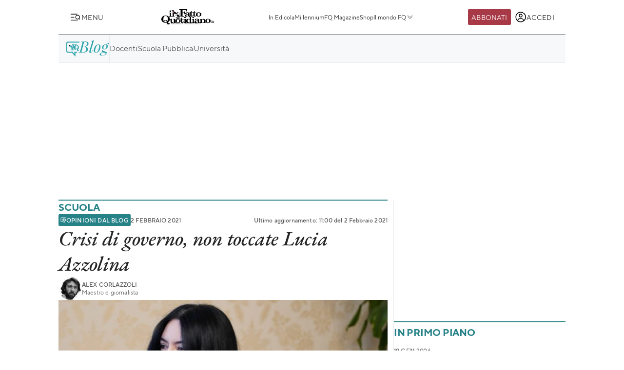

--- FILE ---
content_type: image/svg+xml
request_url: https://st.ilfattoquotidiano.it/wp-content/themes/ifq-2025/assets/img/fq-www/logo-strillone-full-length.svg
body_size: 9541
content:
<svg width="25" height="32" fill="none" xmlns="http://www.w3.org/2000/svg"><path d="M8.715 13.447a.082.082 0 0 1-.017-.028v.04c.006 0 .011 0 .017-.012Zm5.332-2.393h.011l.012-.011h-.029v.028c0-.011.011-.011.011-.017M6.713 8.517h-.017s-.017 0-.017.011c.017 0 .028-.01.04-.01m9.183-1.84c-.04-.04-.19-.095-.403-.185-.067-.028-.123-.061-.15-.123h-.04c-.083-.011-.145-.028-.162-.028-.017 0-.028.023-.05.062-.04.01-.09.067-.123.173l-.073.19c0 .034.011.067.04.084.022.028.039.05.055.067a.329.329 0 0 0 .258.117c.1 0 .066 0 .173-.028.106-.016.178-.039.229-.05-.017-.04-.095-.056-.218-.095-.134-.028-.213-.067-.257-.117-.011 0-.023-.017-.028-.017 0-.017.017-.017.028-.017.017 0 .056.017.106.034a.996.996 0 0 0 .274-.034c.017 0 .028 0 .039.017l.525.223c.012 0 .023-.01.04-.016-.028-.023-.04-.04-.056-.05-.135-.135-.213-.202-.213-.213" fill="#000"/><path d="M16.047 4.756c1.106.76 2.067 1.593 2.872 2.51v.011c.24.263.42.52.531.805.151.335.201.687.173 1.073a2.794 2.794 0 0 1-.145.687c-.04.129-.095.263-.145.386v.033c.044-.039.106-.078.15-.123.7-.966.526-2.062-.525-3.286-.028-.028-.05-.061-.078-.095h-.011c-.129-.145-.268-.29-.402-.43-.006 0-.012 0-.012-.017a20.48 20.48 0 0 0-3.208-2.7c-.52-.329-1-.446-1.441-.362-.18.078-.341.2-.448.346-.173.335-.178.632-.016.889 0 .01.016.016.028.016l.659 1.247c.112-.699.324-1.13.648-1.314.341-.2.81-.083 1.386.33m-1.81 2.593c-.078 0-.123.027-.123.078 0 .05.017.039.039.078.04.04.061.05.084.05.078 0 .106-.05.106-.156s-.04-.05-.112-.05m.033-.615v-.017c.011-.011.017-.028.017-.028h.011c-.005 0-.011 0-.011-.011 0-.04 0-.056.017-.09 0-.039-.017-.067-.062-.078a.245.245 0 0 0-.15-.017c-.04.012-.073.017-.107.04-.01.016-.028.039-.028.061a3.805 3.805 0 0 1-.05.117c.028 0 .04.012.04.034.01.011.01.039.01.056h.118c-.04.039-.04.061-.04.067 0 .017.012.028.028.028.04 0 .107-.028.151-.078.034-.04.056-.068.056-.084Z" fill="#000"/><path d="M16.657 6.092c-.084-.056-.151-.112-.224-.156a3.728 3.728 0 0 0-.542-.112c-.525-.079-.777-.04-.777.14v.039c.028.01.04.016.056.039.017.01.04.028.073.039a.316.316 0 0 0 .145 0 .188.188 0 0 1 .14-.078 1.75 1.75 0 0 1 .335-.012c.073.012.146.012.23.012h.01c.012 0 .028 0 .04-.012.027 0 .05.012.067.04v.01c.028 0 .05.017.067.017.123.04.19.079.212.09h.084l.061-.011.012.01c0-.01.016-.016.016-.038v-.011h-.016m-2.426.239c.027 0 .038-.017.038-.05 0-.034-.016-.067-.061-.118a.4.4 0 0 0-.14-.067v.04c-.011.033-.011.066-.011.111s.028.028.067.05c.04.017.067.034.112.034m4.723 1.907a.488.488 0 0 1-.163.067c-.123.05-.2.09-.229.09l-.01.01c0 .006-.012.012-.018.017h.012c0 .067.016.107.055.107.04 0 .068-.017.123-.04a.28.28 0 0 1 .112-.05c.118 0 .19.062.23.19.027.067.038.134.038.201s-.039.129-.111.207c-.067.078-.107.123-.107.157 0 .033 0 .033.04.033.055-.033.111-.05.14-.067v.04c.078-.04.128-.13.173-.264a.45.45 0 0 0 .027-.173.488.488 0 0 0 .017-.134.47.47 0 0 0-.056-.235.368.368 0 0 0-.285-.156m-.469.436c-.04 0-.056 0-.078.017h-.011c-.012.022-.028.028-.028.039a.118.118 0 0 1-.04.028v.044c0 .023.029.045.05.068.04.05.057.078.08.106.016.016.027.039.038.061 0 .011 0 .028.011.028.05.112.084.19.095.23.09-.017.134-.112.157-.303-.067-.212-.157-.318-.285-.318m.027-2.348.017.011-.006-.011h-.01ZM17.918 9.7c.012-.01.017-.01.04-.016 0-.011-.023-.011-.028-.011a1.87 1.87 0 0 1-.336-.067.227.227 0 0 1-.067-.162v-.011c-.017-.028-.017-.062-.017-.095v-.056c-.044 0-.123.072-.229.229-.123.173-.173.29-.173.369 0 .117.067.167.201.167s.29-.027.497-.078c.213-.05.353-.106.42-.173a.509.509 0 0 1-.146-.028.618.618 0 0 1-.162-.067Zm.594-3.486-.017-.011.006.01h.01Zm2.095 2.549a.51.51 0 0 0 .285-.084c.05-.05.079-.095.079-.134 0-.039-.017-.061-.04-.095-.039-.039-.106-.039-.19-.011-.01-.04 0-.095 0-.19s-.027-.134-.067-.173c-.156-.129-.229-.05-.229.24s.045.447.168.447" fill="#000"/><path d="m15.589 3.442.056.05c.011.012.028.017.028.028.05.034.106.067.162.112.665.492 1.023.755 1.067.794.084.067.224.19.392.363.162.156.284.268.374.33a1.4 1.4 0 0 1 .363.363c.04.067.112.173.213.307.039.106.089.19.122.28l.157.156.011.017c.134.134.274.285.408.43.028.028.05.067.084.107a.59.59 0 0 1 .078.089c.123.084.263.179.425.285.268.162.413.441.43.85.034.335.084.497.162.497.079 0 .123-.285.123-.86a.992.992 0 0 0-.2-.588c-.118-.134-.359-.346-.755-.603a2.33 2.33 0 0 1-.554-.587c-.2-.29-.363-.492-.486-.604a19.446 19.446 0 0 0-1.391-1.201c-.61-.464-1.18-.81-1.7-1.045 0 0-.022.01-.022.05s.146.162.447.386m.083 19.008c-.336.229-.66.453-1.006.676 1.436 1.962 3.202 3.778 5.303 5.477.045-.04.095-.067.151-.106.285-.185.57-.37.85-.57-2.09-1.7-3.856-3.527-5.31-5.477M7.233 9.489c.016 0 .039.017.055.034.012 0 .012-.017.012-.028v-.112c0-.308-.062-.509-.185-.61.106.213.134.448.112.716m8.177 9.752-5.946 3.756.693 1.05 5.946-3.755-.693-1.05Zm.984 1.582-5.818 3.75.218.307 5.823-3.756-.223-.301Zm-4.448 3.962c-.274.168-.554.347-.872.542 1.537 1.884 3.353 3.678 5.455 5.388.256-.174.497-.308.71-.442-2.085-1.699-3.851-3.526-5.293-5.488Zm2.407-1.459c-.296.19-.61.397-.933.593 1.441 1.95 3.213 3.777 5.292 5.476.056-.027.112-.067.162-.1.268-.162.526-.324.771-.492-2.084-1.693-3.85-3.526-5.298-5.477" fill="#000"/><path d="M25 27.362v-.011a.248.248 0 0 0-.123-.157h.011a37.408 37.408 0 0 1-3.308-2.677 1.066 1.066 0 0 0-.095-.083c-.028-.045-.056-.062-.095-.101-.04-.04-.056-.05-.095-.084a1.307 1.307 0 0 1-.09-.084c-.039-.033-.067-.05-.095-.078-.039-.033-.067-.067-.106-.09-.028-.038-.061-.055-.095-.089-.028-.039-.05-.05-.084-.09.034-.038.067-.05.095-.077.05-.028.073-.056.106-.084.012-.017.028-.04.034-.04a.628.628 0 0 1 .028-.06c.028-.04.033-.085.056-.118.017-.05.028-.1.039-.14v-.028c.028-.022.061-.039.078-.067.017-.011.028-.017.05-.039 0-.006 0-.011.012-.011 0-.017.028-.034.039-.034.033-.039.056-.05.095-.09 1.626-1.408 2.492-2.682 2.627-3.81a.051.051 0 0 0 0-.057l-.017-.095c-.012-.05-.012-.095-.017-.134v-.028l-.33-1.581c0-.011 0-.017-.011-.028-.011 0-.011-.017-.017-.028-.01-.028-.022-.056-.022-.078-.011-.023-.011-.04-.017-.062v-.011c.04-.04.067-.09.106-.134.151-.24.18-.509.073-.81l-.257-.828c-.084-.268-.224-.447-.391-.536-.012 0-.017 0-.034-.017-.039-.011-.09-.028-.123-.034a.726.726 0 0 0-.14-.016.709.709 0 0 1-.05-.123c-.017-.04-.039-.084-.05-.129 0 0 0-.01-.017-.016-.011-.04-.028-.068-.039-.095-.011-.017-.017-.04-.028-.068a.121.121 0 0 0-.028-.05c-.017-.033-.039-.056-.039-.084 0-.022-.017-.028-.017-.039a14.949 14.949 0 0 0-1.112-1.99v-.022c-.034-.028-.056-.061-.084-.067a4.764 4.764 0 0 0-.916-.475.157.157 0 0 0-.107-.039c-.039-.028-.083-.034-.128-.05a.525.525 0 0 0-.112-.04c-.039-.01-.056-.016-.095-.027 0-.011-.011-.011-.028-.023a.161.161 0 0 0-.112-.039c-.039-.017-.089-.039-.123-.05-.033-.011-.027-.017-.05-.017 0-.011-.011-.011-.028-.011-.01-.017-.017-.017-.039-.017-.039-.017-.078-.028-.123-.05a.25.25 0 0 0 0-.129c-.011-.016-.017-.039-.017-.039-.028-.05-.05-.095-.095-.123-.01-.01-.022-.028-.044-.028 0-.01-.011-.016-.017-.016h-.011a.202.202 0 0 0-.056-.04c-.023-.01-.062-.039-.106-.056-.012-.016-.028-.039-.04-.039.05 0 .107-.01.146-.039v-.01c.039-.012.05-.04.078-.051.023 0 .028-.017.045-.028.039-.023.067-.05.112-.067a.24.24 0 0 1 .106-.078h.011a.323.323 0 0 0 .106-.079c.006-.005.011-.01.011-.016v-.012l.079-.106h.01a8.913 8.913 0 0 0 1.426-1.408c0-.011.017-.017.017-.04.547-.95.547-1.821 0-2.637-.017 0-.017-.017-.017-.017-.067-.084-.134-.173-.201-.257-.107-.665-.436-1.012-1.012-1.034a14.411 14.411 0 0 0-2.448-1.766c-.793-.548-1.581-.771-2.364-.665-.022.011-.039.011-.05.011-.04.011-.05.011-.09.028-.033 0-.067.011-.111.011 0 .023-.011.023-.028.023a.525.525 0 0 0-.134.028.407.407 0 0 1-.135.039c-.044.028-.106.05-.15.067h-.028c-.593-.123-1.13.078-1.615.598 0 0 0 .017-.012.017v.01c-.324.386-.29.861.101 1.443l.687 1.257c0 .05-.028.095-.033.145v.04c-.011.027-.011.05-.011.095v.083c0 .04-.011.067-.023.112-.01.017-.016.028-.028.04-.01.038-.039.077-.061.122-.017.017-.017.028-.017.028h-.011c-.017.04-.034.067-.045.106-.01.034-.039.067-.039.112-.022.04-.028.078-.039.123s-.011.084-.017.123l-.346-.05L4.199.369a1.169 1.169 0 0 0-.403-.285H3.78C3.277-.14 2.7.084 2.03.77 1.466 1.381.98 2.179.572 3.196.18 4.214-.021 5.136.002 5.968c.022.979.29 1.554.821 1.727l.011.012h.012a.87.87 0 0 0 .285.061h.173c.039 0 .073-.011.123-.017l2.151.319v.084c.012.01.012.016.012.039.016 0 .016.017.016.028.023.017.028.039.04.056.01.016.039.033.055.056.028 0 .04 0 .056.016h.079c.027 0 .039 0 .067-.016.016 0 .033 0 .044.016.095.52.257.9.514 1.174.017.011.028.017.04.039.106.09.212.162.335.224a.204.204 0 0 0 .067.039c.028.01.04.028.067.028v.056c.011.039.017.061.028.089 0 .04.022.084.04.129v.016c.11.386.228.688.362.878 0 .09.04.19.079.324v.011c-.012.475.134 1.375.447 2.705.162.676.352 1.235.564 1.682.017.04.04.078.056.123.028.04.04.078.067.112.017.05.045.084.056.123.04.039.05.078.084.112.028.05.05.078.078.123.04.039.05.067.084.111h.011v.012l.246.262c.011 0 .017.011.017.011.017.017.028.028.039.028v.011c.011.012.028.012.033.028.023.012.04.017.04.028 0 .006 0 .011.01.023l.023.01c.04.029.05.04.09.051 0 .006.01.011.016.017l.218.106h.023c.028.011.05.017.067.028.028.011.044.011.067.022h.05c.078.012.145.012.218.012.061-.012.112-.012.168-.023.05-.01.106-.028.15-.033.04 0 .096 0 .14-.028a.352.352 0 0 1 .123-.028.274.274 0 0 1 .129-.045.526.526 0 0 1 .123-.039c.061-.028.111-.04.162-.067.039-.017.078-.028.123-.05a.332.332 0 0 1 .111-.04c.04-.016.079-.039.112-.05.045-.028.084-.033.123-.056.04-.016.078-.039.112-.056.011 0 .022 0 .022-.01l.213-.096.05.05c.022.012.04.029.04.04.033.028.077.05.11.083.04.017.085.04.124.062.1.04.201.061.307.061.106 0 .162 0 .218-.027.04 0 .067 0 .095-.017l.04-.017h.027l.85-.347h-.017a.881.881 0 0 0 .363-.212c.09-.09.079-.084.106-.128a.723.723 0 0 0 .095-.213c.017.09.017.168.04.24.016.068.027.13.033.19.201 1.012.402 1.873.643 2.588a4.051 4.051 0 0 1 .05.123c0 .028.011.04.028.078 0 0 .011.04.011.05.017.04.04.068.04.096v.028c.016.039.033.078.038.123a.2.2 0 0 1 .04.122.249.249 0 0 1-.107.067c-.039.04-.067.045-.106.084-.028 0-.067.034-.1.067 0 0-.017.012-.028.017-.028.011-.045.04-.073.05-.017.012-.028.017-.04.04-.027 0-.038.028-.055.033-.017.017-.045.04-.056.05-.017 0-.028.017-.039.028-.04.017-.062.04-.084.056-.011 0-.017 0-.028.011-.039.028-.067.04-.095.079-1.42.966-2.805 1.788-4.135 2.442l-.012.011c-.039.028-.095.067-.123.123a.33.33 0 0 0-.039.162v.017a.43.43 0 0 0 .067.168l-.01-.012c2.581 3.717 5.247 6.612 7.991 8.697.011 0 .017 0 .028.01.028.029.04.04.078.04.04.01.073.022.123.01h.028c3.096-.608 5.919-1.916 8.44-3.933a.376.376 0 0 0 .105-.168.323.323 0 0 0 0-.179M3.69 4.409c-.374.967-.832 1.727-1.386 2.292-.436.452-.821.681-1.157.665-.067 0-.123-.017-.2-.04-.37-.162-.56-.62-.57-1.38-.023-.793.161-1.665.536-2.638.374-.955.838-1.727 1.386-2.297C2.824.47 3.27.268 3.646.413c.106.028.178.09.257.174l.016.016v.011c.196.235.297.62.308 1.169.022.793-.174 1.66-.542 2.632m19.001 10.73c.274-.05.447.04.526.313l.257.838c.09.252.028.476-.168.66 0 0-.022.011-.028.017-.078.078-.173.128-.285.19h-.011l-.386.178-1.184.57-.012.012c-.072.028-.145.061-.2.078-.247.078-.42.028-.537-.123a1.883 1.883 0 0 1-.09-.184l-.268-.833c-.017-.045-.017-.112-.028-.162a.56.56 0 0 1 .028-.23c.028-.038.039-.078.056-.106.005-.005.011-.01.011-.016l.011-.011c.017-.04.04-.04.05-.067a1 1 0 0 1 .375-.258l.548-.257 1.324-.609h.011Zm-1.313 3.41c0 .016-.017.033-.028.038v.028c-.011.017-.017.04-.028.067a.09.09 0 0 0-.028.056c-.028.04-.039.09-.056.129a1.088 1.088 0 0 0-.039.106c0 .011-.017.028-.028.04-.045.144-.095.3-.15.485l-.029.09a1.045 1.045 0 0 1-.067.19.925.925 0 0 1-.078.229c-.028.078-.05.15-.084.223-.017-.089-.017-.167-.039-.234a3.023 3.023 0 0 1-.04-.252c-.021-.095-.027-.184-.038-.274a7.792 7.792 0 0 1-.067-.463v-.107c0-.016 0-.028-.011-.039 0-.05 0-.095-.012-.145a.575.575 0 0 1-.016-.145c-.012-.062-.012-.118-.023-.162-.01-.062-.01-.123-.017-.174.05.04.095.067.135.1.044.018.084.034.128.046.04.01.078.01.123.028h.179c.034-.017.056-.017.084-.017h.033c.04-.011.073-.017.118-.028l.039.084c0 .005 0 .01.011.01 0 .012 0 .029.017.046 0 .016.028.039.039.05m-1.867-5.326v-.04c.011-.463.067-.966.123-1.52.084.029.173.056.268.107.537.179.956.38 1.252.587.57.871 1.04 1.766 1.42 2.693l-.61.28-1.223.553c-.19.084-.324.19-.408.29l-.011.012s-.012 0-.017.017c-.028-.017-.034-.04-.045-.062-.006-.006-.011-.011-.022-.011-.028-.011-.04-.028-.067-.04v-.01c-.017 0-.028-.017-.04-.028-.038-.04-.067-.067-.106-.112l-.285-.492c-.033-.09-.05-.173-.084-.268 0-.011-.01-.034-.01-.04-.012-.038-.029-.078-.04-.122-.084-.453-.123-1.062-.095-1.789m.207 8.953h.106a.39.39 0 0 0 .201-.06c.006 0 .012 0 .012-.012.2-.263.419-.548.626-.878v-.01c.01-.012.01-.017.01-.017.084-.163.168-.308.23-.464v.022c.084-.173.15-.33.212-.492.123-.234.257-.497.403-.816l.52-1.207.06-.056c.018-.011.029-.028.04-.028.134-.111.263-.173.38-.162.017 0 .028-.011.04-.011.016-.022.027-.04.027-.05 0-.012-.011-.04-.017-.04-.01-.027-.028-.033-.05-.033a.69.69 0 0 0-.38.123l.017-.017c.19-.167.34-.29.458-.346.402-.196.665-.313.788-.38a.455.455 0 0 1 .04.123l.329 1.587c.011.017.011.039.011.05a.09.09 0 0 1 .017.05v.04-.045c-.017-.017-.017-.034-.017-.05-.408.9-.699 1.441-.855 1.643-.112.117-.341.385-.676.821-.034.04-.067.09-.107.134-.122.146-.234.28-.363.403-.056.056-.123.128-.179.184-.027.017-.039.05-.078.056-.011.017-.017.04-.033.04-.23.212-.448.43-.632.62-.033-.04-.067-.096-.112-.123-.016-.017-.039-.017-.05-.017-.028.017-.034.017-.04.039-.016.011-.016.028-.016.045.017.027.017.039.028.039.04.028.073.061.095.095v.017a.6.6 0 0 0-.056.061c-.106.112-.296.212-.609.302-.011-.011-.011-.017-.011-.04v-.027c0-.011.022-.028.022-.028.011-.011.011-.017.017-.017 0-.022.017-.028.017-.04.017-.027.039-.038.039-.066.011-.028.011-.04.011-.04-.011-.027-.011-.038-.028-.038h-.05a.045.045 0 0 0-.034.022c-.017.033-.039.067-.067.112-.011.016-.028.028-.039.039 0 0 .011-.011.028-.011a.32.32 0 0 1-.123.067.151.151 0 0 0-.073.016c-.016-.016-.016-.039-.039-.039-.01-.016-.028-.016-.039-.016-.028.01-.033.016-.039.028-.011.016-.017.033-.011.05a.19.19 0 0 1 .011.078v.04c-.039.038-.039.06-.039.105-.011.028-.04.056-.056.084a.214.214 0 0 1-.123.04h-.011c-.04-.012-.067-.04-.1-.068 0-.201.083-.385.256-.57.067-.09.14-.156.24-.235h.012s.017-.016.033-.027c.023-.017.023-.028.023-.04.011-.016 0-.039 0-.05-.011-.011-.04-.017-.05-.017-.017-.016-.04 0-.04.011-.016.012-.039.017-.044.04a8.59 8.59 0 0 1-.263.24 1.105 1.105 0 0 0-.15.235c-.023.028-.029.039-.04.05-.017.04-.034.095-.05.145a.89.89 0 0 0-.045.146c-.017.027-.04.039-.067.067l-.112.016c-.028-.01-.05-.016-.095-.039l-.039-.028v-.022c-.028 0-.04-.034-.05-.045.05-.251.195-.52.408-.81.022-.011.028-.028.039-.04.017-.027.039-.038.039-.055.011-.017.011-.028 0-.05 0-.017-.011-.028-.028-.034-.017-.011-.028-.011-.04 0-.016 0-.033 0-.038.034 0 .01-.023.028-.028.039-.011.01-.017.017-.017.028-.011 0-.022 0-.022.01-.04.068-.084.124-.123.18 0 .01 0 .017-.011.028a.995.995 0 0 0-.18.268c-.05.078-.094.184-.122.285-.011.011-.017.028-.04.05h-.083c-.006 0-.017 0-.04-.011-.022-.011-.022-.011-.016-.011v.011c-.04-.028-.067-.056-.106-.095-.011-.017-.028-.034-.04-.05l.163-.403a.82.82 0 0 1 .19-.318.85.85 0 0 1 .173-.174c.017-.01.028-.027.028-.039.017-.016 0-.039 0-.061-.011-.011-.028-.017-.04-.028-.022 0-.038 0-.038.022a1.36 1.36 0 0 0-.201.201 1.632 1.632 0 0 0-.202.358h-.01l-.051.123c0 .028-.017.04-.017.05-.045.079-.095.123-.134.135-.017-.012-.034-.017-.04-.034 0-.011 0-.022-.022-.022-.016-.05 0-.123.028-.218.107-.302.23-.531.397-.71.028-.017.04-.028.062-.04 0-.005.01-.01.028-.01a.178.178 0 0 1 .128-.028h.045c.28-.028.553.01.844.111m-6.338-12.3c0-.056.011-.106.04-.146.083 0 .178-.027.262-.05.045-.028.1-.056.162-.084.246-.145.43-.363.553-.665v-.039c.04-.106.056-.201.079-.285v-.011c.01-.09.027-.173.01-.252v-.016c0-.084-.01-.174-.027-.257h-.017V8.07a.724.724 0 0 0-.302-.453c-.039-.039-.095-.067-.15-.106h-.012c-.039-.028-.067-.05-.106-.067-.011-.017-.028-.04-.05-.04-.04-.01-.056-.01-.056.018 0 .027 0 .061.028.067l-.123-.028c-.011-.017-.017-.04-.028-.056l-.056-.011v-.04c-.034-.229 0-.424.095-.575.039-.067.084-.145.1-.201l.012-.012a.533.533 0 0 0 .05-.229v-.061c0-.05 0-.078.011-.112.011-.078.04-.14.05-.201l-.737-1.38c-.33-.476-.364-.861-.123-1.169.419-.447.877-.62 1.397-.52.011 0 .028 0 .028.029h.017c.983-.436 1.978-.302 2.962.408a14.01 14.01 0 0 1 2.476 1.805c.503 0 .793.29.866.9.084.106.162.2.251.301.486.732.486 1.526 0 2.376-.419.53-.9.994-1.436 1.397-.028.039-.05.095-.095.145 0 .011-.022.017-.04.028-.11.078-.228.15-.351.24.017-.01.028-.028.039-.039.011-.022 0-.028-.017-.044l-.017-.028-.022-.012c-.017-.01-.028 0-.045.017 0 .006 0 .011-.01.011-.04.05-.08.1-.124.146v.01c-.056.062-.123.124-.168.19-.039.04-.061.068-.089.096-.04 0-.056 0-.084.017 0 .01-.017.01-.033.01-.006.006-.011.012-.011.018h-.023l-.017.016c0 .011-.028.017-.028.04l-.016.016a.053.053 0 0 0-.011.05v.012c0 .01.016.028.027.028.012.01.028.022.04.01.022 0 .039-.01.039-.016 0-.017.017-.028.028-.04l.022-.01a.154.154 0 0 1 .1-.034l.123.05c.096.067.19.129.274.202h.023c-.023.067-.04.128-.056.2v.018a4.238 4.238 0 0 1-.878 1.553 1.82 1.82 0 0 1-.212-.335.4.4 0 0 0-.04-.05c-.01-.04-.027-.062-.027-.09 0-.028 0-.028-.017-.039 0-.039-.028-.056-.033-.078a.355.355 0 0 0-.19-.201.118.118 0 0 0-.067-.05c-.017-.017-.028-.017-.04-.012-.016 0-.027.011-.039.017v.061c0 .012.012.017.028.04.028.01.04.016.056.039 0 .005 0 .01.011.016.056.028.107.068.123.135.017.016.04.039.04.078v.017c.016.027.027.044.033.078a4.028 4.028 0 0 1-.402.347 10.54 10.54 0 0 1-.945.636c-.017.017-.039.04-.061.04-.05.039-.101.061-.151.095-.011 0-.017.022-.017.022a.038.038 0 0 0-.04.039v.04l-.284.161c-.006.006-.011.011-.017.011-.011.012-.017.012-.028.017h-.022c-.095.056-.18.112-.285.173-.04-.039-.062-.061-.095-.089 0-.011 0-.028-.011-.04l-.012.023-.408-.413c-.016-.028-.039-.045-.05-.062a.564.564 0 0 0-.067-.078l-.24-.307c-.028-.04-.05-.079-.084-.112 0-.011 0-.017-.011-.028a.194.194 0 0 1-.04-.067l-.212-.364c-.011-.027-.017-.05-.028-.066-.016-.034-.028-.05-.044-.09l-.04-.123v-.028c.045-.05.129-.084.123-.162.123-.168.202-.23.347-.251h.017v-.022c0-.006 0-.012-.011-.012a.307.307 0 0 0-.246.05c-.028.04-.068.084-.129.151-.017.028-.04.05-.056.079-.045.078-.095.128-.128.173v.01h-.045a.027.027 0 0 0-.04 0l-.083.051v-.011l-.05.028c.033-.145.05-.285.09-.425v-.01c.066-.303.133-.526.167-.688.01-.017.01-.034 0-.04 0-.016-.017-.016-.04-.039.05-.134.096-.223.13-.234.016-.012.038-.017.055-.028l.302-.112c.039-.017.072-.04.112-.04v.598c0 .029 0 .062.01.08v.156s0 .016.018.016l.01.112c.012.028.018.04.034.05.011.012.023.017.04.012.01.016.01.027.01.033h-.01v.011c-.017 0-.017 0-.017.017a.198.198 0 0 1 .027.106h.023v.011c.017.017.017.04.022.068l.04.117c-.017-.067-.04-.123-.04-.19v-.011c0-.034-.017-.079-.017-.106v-.017c-.022-.011-.022-.017-.022-.034.022-.011.022-.017.04-.017v-.162s0-.016-.023-.033v-.14c-.022-.028-.022-.05-.022-.078 0-.112-.012-.252-.012-.38v-.201c.011-.012.011-.028.011-.04v-.01c0-.112.023-.241.023-.386.212 0 .447-.017.726-.056.067-.017.146-.028.218-.05a3.55 3.55 0 0 1 .956-.079c.017 0 .028-.01.04-.01.027-.012.027-.029.027-.04s0-.034-.017-.04c0-.016-.016-.027-.039-.027-.033-.011-.056-.011-.095-.011-.257-.017-.553.017-.9.084-.374.078-.726.156-1.05.251-.079.011-.173.011-.274.011-.285 0-.531-.05-.755-.145-.212-.106-.335-.224-.363-.369v-.04h.011l.017-.01Zm2.37 6.56a.255.255 0 0 1 .173-.066c.067 0 .128.028.168.067a.27.27 0 0 1 .072.179c0 .067-.028.14-.072.184a.237.237 0 0 1-.168.067.271.271 0 0 1-.173-.067c-.062-.039-.09-.112-.09-.184 0-.073.028-.129.09-.18Zm-.095-1.212a.236.236 0 0 1-.073-.173c0-.067.028-.129.073-.184a.294.294 0 0 1 .179-.068c.067 0 .123.028.173.068.039.05.067.111.067.184a.232.232 0 0 1-.067.173.23.23 0 0 1-.173.078.271.271 0 0 1-.18-.078Zm.335 2.778a.25.25 0 0 1 .173-.079c.073 0 .134.04.19.079a.28.28 0 0 1 .056.184c0 .078-.017.129-.056.173a.248.248 0 0 1-.19.079.213.213 0 0 1-.173-.079.266.266 0 0 1-.067-.173.34.34 0 0 1 .067-.184Zm-7.97-8.763c0-.04.012-.084.017-.123 0-.017 0-.04.028-.056a.094.094 0 0 1 .04-.05c.01-.017.038-.017.055-.017h.023c.028 0 .056-.017.083-.028.028-.017.056-.04.079-.05.033-.017.039-.04.05-.05a.34.34 0 0 0 .05-.118v-.011l.24.033h.017l.598.09.123.028 2.811.402.755.587v.01c.028.018.039.029.067.04.028.011.04.022.056.028.005.006.011.011.011.022.011.04.017.079.017.112.017.05.039.095.078.134a.45.45 0 0 0 .134.134c0 .006.011.012.017.017v.011c.011 0 .017 0 .017.011.01 0 .028.029.039.029.05.039.123.067.19.106h.011c.011.01.028.016.04.028.027.01.038.016.072.027.011 0 .022 0 .028.012.005 0 .01 0 .017.01.055.023.134.04.212.062.028 0 .067.011.095.023h.028c.011 0 .017 0 .017.01.106.012.2.018.318.018l-.212.078c-.011 0-.028 0-.04.011-.01.011-.027.011-.039.028h-.022s0 .011-.028.017c-.016 0-.039.033-.067.067-.039.039-.056.095-.084.145h.028l-.01.011h-.012s-.011 0-.011.017v-.028s-.017 0-.028.011c0-.005 0-.005-.011 0l-.487.079h-.016c-.028 0-.05 0-.095.016-.017 0-.04 0-.04.017-.044.011-.095.011-.134.017-.195.017-.38.061-.609.112 0 0-.022 0-.028.01-.09.029-.173.051-.257.08v.01c-.011 0-.022 0-.033.011-.017.012-.011 0-.017.012-.162.078-.48.223-.967.435-.005 0-.011 0-.011.012a.713.713 0 0 0-.123.05s-.017 0-.022.011c-.034.011-.068.028-.107.04-.01.01-.028.016-.039.027-.028.011-.05.017-.084.028-.027-.017-.061-.039-.106-.061-.01-.011-.017-.011-.028-.017-.212-.106-.447-.106-.704-.011l-.85.335c-.1.04-.173.078-.25.123-.04.017-.057.05-.096.078-.201.185-.29.453-.246.81v.029c.011.05.028.089.034.134 0 0 .01.016.022.028H8.67v-.04a.245.245 0 0 1-.04-.05c-.016-.028-.038-.039-.05-.067-.016 0-.016-.022-.028-.022 0-.011-.01-.017-.016-.028h.01c-.01-.011-.027-.04-.038-.05a4.307 4.307 0 0 1-.514-.85c-.04-.05-.05-.106-.079-.156a.781.781 0 0 0-.033-.073 1.798 1.798 0 0 0-.067-.173c-.017-.034-.04-.067-.045-.107-.017-.039-.028-.089-.05-.122 0-.04-.017-.067-.04-.107v-.016c-.016-.04-.027-.079-.039-.112a.713.713 0 0 0-.05-.123c0-.04-.028-.078-.039-.112-.011-.039-.017-.078-.033-.106 0 0 0-.017-.012-.028a.225.225 0 0 0-.039-.112.672.672 0 0 0 .123-.067.397.397 0 0 0 .1-.067c.04-.028.068-.05.107-.067.011-.017.022-.017.022-.028.04-.028.056-.039.084-.067.028-.017.04-.04.056-.061.022-.012.028-.028.028-.04h.011c.078-.078.14-.156.201-.24 0-.017.017-.033.028-.05.079-.213.106-.414.067-.604-.01-.028-.01-.05-.016-.078a.155.155 0 0 1-.028-.056c0-.017-.012-.028-.017-.028v-.017c0-.01-.011-.028-.017-.039-.028-.039-.061-.09-.1-.112h-.012v-.128l-.01-.022-.006-.028Zm-3.135-.386-.01.011c0 .028 0 .045-.018.078-.145-.206-.24-.508-.29-.9l1.643.235.123.017h.01l.973.157v.01c-.039-.01-.072-.01-.117-.01H7.25c-.039.01-.106.016-.162.05-.011-.011-.028-.017-.039-.028h-.011a.399.399 0 0 0-.179-.017c-.04.011-.056.011-.084.017-.017.011-.028.017-.039.017h-.011c-.017-.028-.028-.034-.04-.04-.027-.027-.033-.038-.055-.038a.073.073 0 0 0-.067-.04s-.017 0-.028-.016c-.017 0-.04 0-.056-.012h-.067c-.04-.016-.073 0-.123 0h-.011c-.04.012-.095.028-.162.04-.017 0-.04.016-.056.028-.498-.146-.85.01-1.096.447m1.75-.358c-.011 0-.017.011-.04.011 0 0 .012 0 .023-.011h.017Zm2.75 7.372-.274.173c-.509.285-.861.424-1.062.424-.285 0-.649-.106-1.068-.318a.48.48 0 0 1 .067.106c-.369-.475-.687-1.246-.944-2.286-.308-1.341-.458-2.24-.436-2.682-.011-.011-.022-.04-.028-.05-.05-.157-.067-.252-.05-.32-.18-.211-.336-.608-.459-1.173.04.028.079.04.123.04.213.038.364.078.48.111h.029c.073.017.134.028.179.04.106.016.173.038.2.083.068.061.13.095.185.09.084-.017.19-.04.28-.04l.47.123c.038.011.094.04.172.106.068.05.112.09.135.09h.016c.04 0 .095-.04.151-.117l.067-.112c0-.017-.022-.04-.039-.062a.627.627 0 0 0-.201-.156c-.173-.095-.257-.185-.274-.268 0-.056 0-.107-.011-.129-.1.145-.1.268-.017.369-.067.067-.145.106-.246.09h-.05c-.04-.012-.05-.018-.078-.018 0-.027 0-.039.011-.06-.011-.09-.011-.146-.011-.163l.028-.302c0-.363-.034-.598-.123-.687.084.475.078.86-.023 1.151-.15.09-.296.067-.43-.05a.732.732 0 0 0 .04-.173c.01-.079.022-.146.027-.213 0-.201-.011-.346-.022-.402 0-.04-.04-.123-.078-.213 0-.039-.034-.089-.056-.128-.017-.017-.04-.017-.04-.017.084.19.124.363.135.525l-.04.414c-.01.04-.027.078-.044.123v.011c-.173.05-.302.011-.375-.123a.43.43 0 0 1 .04-.251c-.006 0-.012 0-.023.01v-.022c0-.016-.017-.033-.028-.039v-.01a2.889 2.889 0 0 0-.078-.23c0-.028-.017-.05-.034-.056h-.022c-.011 0-.039.017-.067.04-.028.022-.05.033-.112.066-.039.017-.056.04-.056.067.012.017.012.04.017.04.022.016.04.016.09 0-.012.01-.012.027-.012.039 0 .01-.01.039-.022.039l-.028.061a.914.914 0 0 1-.42-.145h-.01a.61.61 0 0 1 0-.374c.212-.386.547-.51.995-.37.307-.133.514-.106.62.124.022-.017.05-.028.061-.04h.022a.32.32 0 0 1 .241-.016c.034 0 .045.028.073.039.184-.095.313-.084.419.039l-.011.095c0 .022.01.04.016.05 0 .011.017.017.04.017h.01c.068.224.062.475-.01.727.05.016.123.039.178.039h.129c.04 0 .084 0 .123-.011.084.178.084.385 0 .614-.05.09-.123.174-.196.252-.056.039-.145.095-.251.173a.91.91 0 0 1-.313.128c-.095.04-.145.079-.145.14v.017c0 .067.05.235.184.453.084.156.162.262.212.318.067.18.134.352.213.509.229.503.458.9.687 1.19.19.213.33.425.458.62l.24-.156a.071.071 0 0 0 .04.04c.028.105.061.223.084.357.05.201.111.425.178.682 0 .028.04.34.095.916v.023h.023l.033-.011Zm2.196.089-.85.335h.011l-.039.011c-.022 0-.028.017-.039.017s-.033.011-.05.017c-.034 0-.067.011-.117.011a.527.527 0 0 1-.202-.067.333.333 0 0 1-.111-.084.077.077 0 0 0-.023-.017c-.039-.05-.067-.095-.112-.128 0-.017-.027-.05-.039-.067-.05-.056-.078-.112-.106-.157-.022-.05-.05-.145-.106-.28a1.704 1.704 0 0 1-.134-.284c-.067-.123-.118-.213-.129-.28a4.628 4.628 0 0 0-.195-.57c-.04-.111-.056-.2-.09-.285a.47.47 0 0 0-.084-.145c0-.056-.016-.106-.039-.129a.193.193 0 0 1-.016-.066l-.05-.13-.096-.267c-.095-.414.017-.682.313-.805l.85-.335a.53.53 0 0 1 .57.111c.01 0 .017.017.039.04.005 0 .011 0 .017.01.016.017.039.04.039.068h.017c.016.028.05.09.106.173.039.061.072.145.1.235l.66 1.693.111.313c.062.134.107.268.123.38.056.347-.05.576-.335.688m1.437-4.103a3.99 3.99 0 0 0-.246.543 6.74 6.74 0 0 0-.353 1.67 3.077 3.077 0 0 0-.028.397v.341c0 .062.017.129.034.19l-.045.034a.186.186 0 0 0-.09.028c-.077.039-.172.061-.256.106a1.987 1.987 0 0 0-.106-.324l-.772-2.012c-.039-.084-.078-.173-.117-.252-.04-.078-.084-.128-.1-.167 0-.017 0-.028-.034-.04.022-.016.033-.016.045-.027a30.43 30.43 0 0 0 1.436-.632 2.01 2.01 0 0 1 .246-.067c.201-.056.386-.112.564-.123h.017c-.056.106-.134.207-.195.33m3.297 19.46c-2.722-2.068-5.371-4.946-7.93-8.635 1.665-.821 3.403-1.883 5.208-3.202.615-.442 1.24-.922 1.861-1.425a39.395 39.395 0 0 0 3.158 3.984c-.023.012-.04.017-.067.04-.19.178-.336.424-.43.754-.04.123-.05.212-.029.274.006 0 .012 0 .012.011.039.04.089.078.134.112v.017h.05v.022c.011.028.04.056.05.084a.334.334 0 0 0 .123.106c.017 0 .034.028.045.028.011 0 .022 0 .022.017h.196l.011.01c.017.034.04.068.067.096l.05.028c.034.039.073.039.123.05l.174-.017c.01-.01.022-.01.022-.01 0-.012.022-.012.022-.012h.04c.122.123.245.145.385.061.04-.039.056-.106.067-.173 0-.017.017-.039.017-.056.017 0 .04-.028.056-.039.011 0 .028 0 .039-.017a.379.379 0 0 1 .095-.027c.011.01.011.016.017.016.067.056.128.123.19.19.05.04.095.095.15.157.04.039.09.078.14.123a36.535 36.535 0 0 0 4.242 3.565c-2.476 1.99-5.259 3.286-8.31 3.873" fill="#000"/><path d="M13.18 24.064c-.335.196-.67.386-1.006.581 1.448 1.95 3.214 3.778 5.298 5.477.056-.039.112-.067.174-.106.273-.156.547-.307.832-.48-2.084-1.694-3.85-3.522-5.292-5.472m3.7-2.491c-.285.212-.57.424-.861.62 1.447 1.962 3.213 3.784 5.31 5.488v-.011a3.02 3.02 0 0 1 .139-.095c.24-.162.486-.346.72-.52-2.084-1.699-3.85-3.526-5.308-5.488m6.911-2.549c0 .017 0 .04.017.05 0-.022 0-.039-.017-.05Zm-3.81 4.258c.011-.022.017-.022.017-.022s-.011.006-.017.022Z" fill="#000"/></svg>

--- FILE ---
content_type: image/svg+xml
request_url: https://st.ilfattoquotidiano.it/wp-content/themes/ifq-2025/assets/img/fq-www/icon-arrow-right-solid.svg
body_size: -167
content:
<svg width="16" height="16" fill="none" xmlns="http://www.w3.org/2000/svg"><path d="M2.667 8h10.666m0 0-4-4m4 4-4 4" stroke="#262424" stroke-linecap="round" stroke-linejoin="round"/></svg>